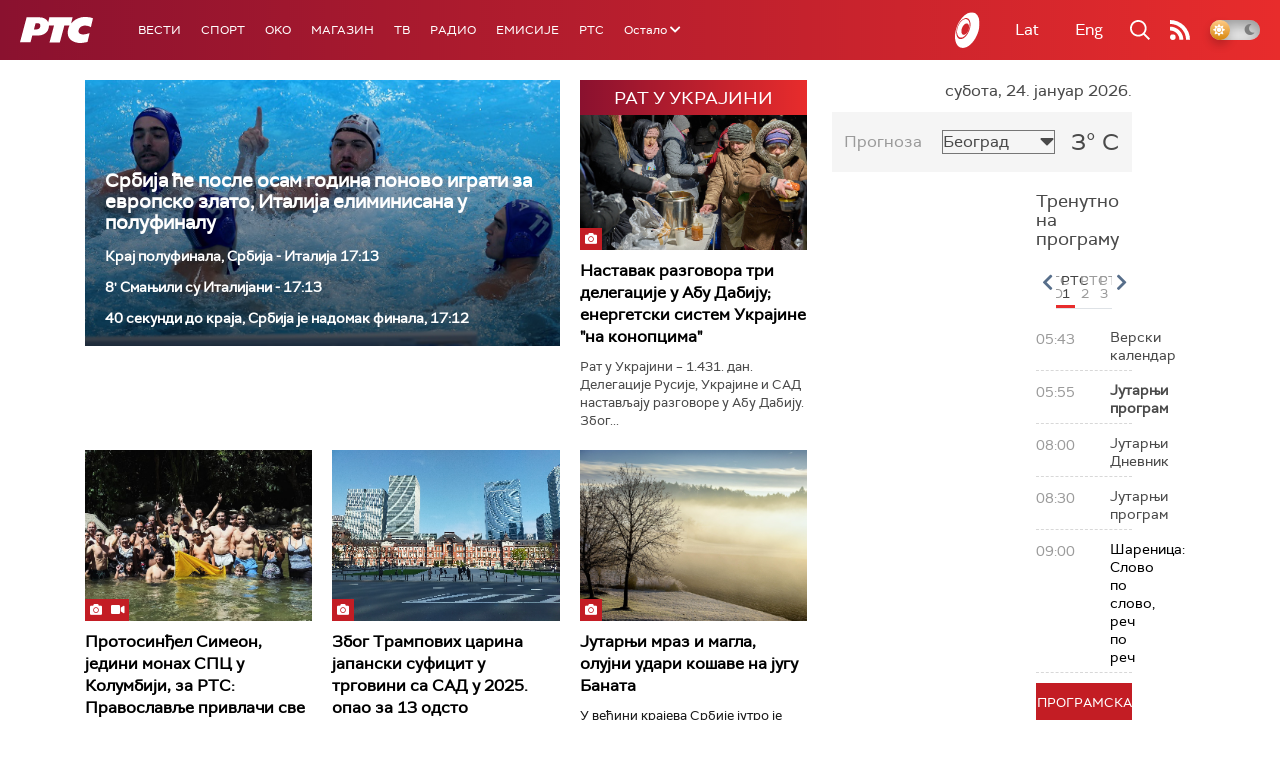

--- FILE ---
content_type: text/html;charset=UTF-8
request_url: https://www.rts.rs/ajax/epsilonScheme.jsp?itemId=&name=rts-drama
body_size: 487
content:






<div id="programList">
    
        <div class="programRow">
            <div class="time ColorOstalo">
                <span>05:49</span>
            </div>
            <div class="name ">
                
                
                    <span style="">Документарне фусноте – Кад скулптуре нису биле споменици (R)</span>
                
            </div>
        </div>
    
        <div class="programRow">
            <div class="time ColorOstalo">
                <span>06:00</span>
            </div>
            <div class="name current">
                
                
                    <span style="">Војна академија, 21. еп. (R)</span>
                
            </div>
        </div>
    
        <div class="programRow">
            <div class="time ColorOstalo">
                <span>06:50</span>
            </div>
            <div class="name ">
                
                
                    <span style="">Полицајац са Петловог брда, 10-12 (R)</span>
                
            </div>
        </div>
    
        <div class="programRow">
            <div class="time ColorOstalo">
                <span>07:44</span>
            </div>
            <div class="name ">
                
                
                    <span style="">Јужни ветар, 12-14 (R)</span>
                
            </div>
        </div>
    
        <div class="programRow">
            <div class="time ColorOstalo">
                <span>08:37</span>
            </div>
            <div class="name ">
                
                
                    <span style="">	Мирис кише на Балкану, 10-14 (R)</span>
                
            </div>
        </div>
    
</div>

<div class="programListFull">
    <a href="/tv/rts-drama/broadcast.html"> 
        Програмска шема за данас
    </a>
</div>

--- FILE ---
content_type: text/html; charset=utf-8
request_url: https://www.google.com/recaptcha/api2/aframe
body_size: 264
content:
<!DOCTYPE HTML><html><head><meta http-equiv="content-type" content="text/html; charset=UTF-8"></head><body><script nonce="tfkLs5ekmeckapxJC16SuA">/** Anti-fraud and anti-abuse applications only. See google.com/recaptcha */ try{var clients={'sodar':'https://pagead2.googlesyndication.com/pagead/sodar?'};window.addEventListener("message",function(a){try{if(a.source===window.parent){var b=JSON.parse(a.data);var c=clients[b['id']];if(c){var d=document.createElement('img');d.src=c+b['params']+'&rc='+(localStorage.getItem("rc::a")?sessionStorage.getItem("rc::b"):"");window.document.body.appendChild(d);sessionStorage.setItem("rc::e",parseInt(sessionStorage.getItem("rc::e")||0)+1);localStorage.setItem("rc::h",'1769231037149');}}}catch(b){}});window.parent.postMessage("_grecaptcha_ready", "*");}catch(b){}</script></body></html>